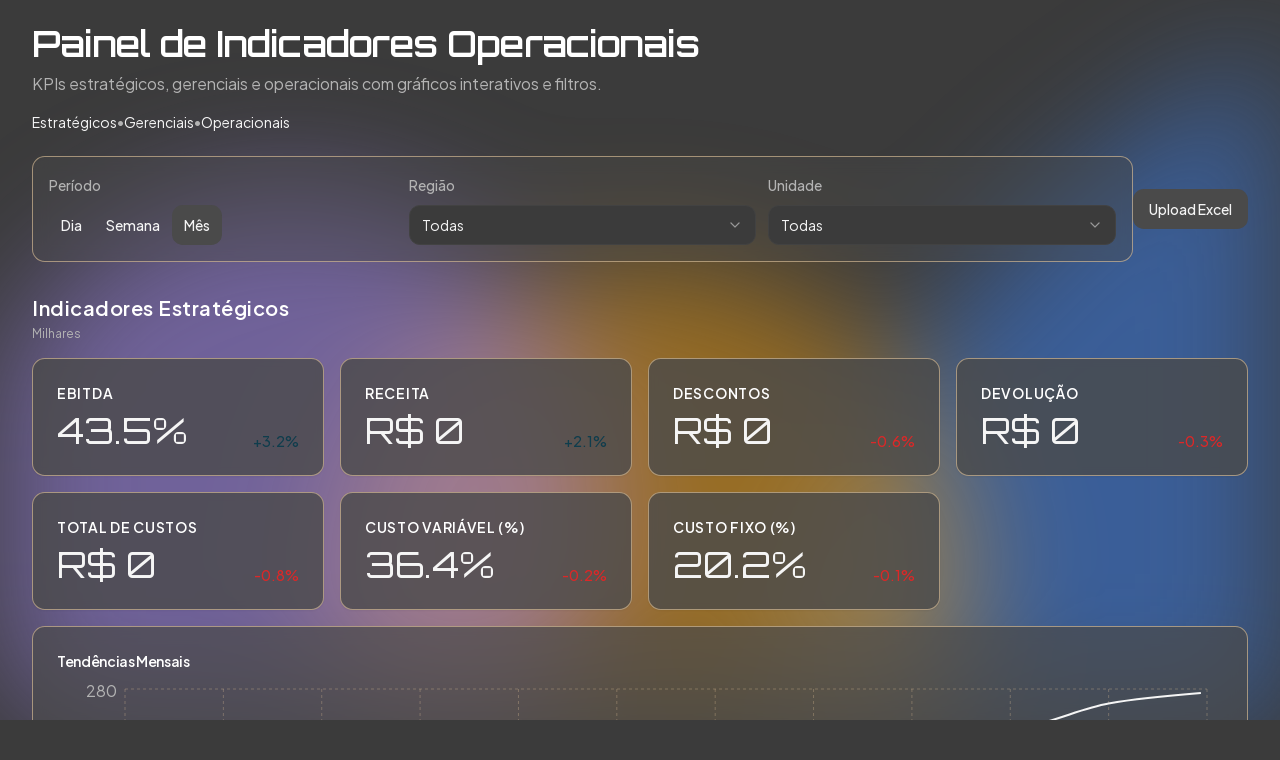

--- FILE ---
content_type: text/html; charset=utf-8
request_url: https://fabricadeinovacao.com/
body_size: 941
content:
<!DOCTYPE html>
<html lang="pt-BR">
  <head>
    <meta charset="UTF-8" />
    <meta name="viewport" content="width=device-width, initial-scale=1.0" />
    <title>Painel de Indicadores Operacionais | KPIs em tempo real</title>
    <meta name="description" content="Painel moderno de indicadores operacionais com KPIs estratégicos, gerenciais e operacionais, gráficos interativos, filtros e UI escura responsiva." />
    <meta name="author" content="Lovable" />

    <link rel="preconnect" href="https://fonts.googleapis.com">
    <link rel="preconnect" href="https://fonts.gstatic.com" crossorigin>
    <link href="https://fonts.googleapis.com/css2?family=Orbitron:wght@400;600;700&family=Plus+Jakarta+Sans:wght@400;500;600;700&display=swap" rel="stylesheet">

    <link rel="canonical" href="/" />
    <meta name="theme-color" content="#3B3B3B" />

    <meta property="og:title" content="Painel de Indicadores Operacionais | KPIs em tempo real" />
    <meta property="og:description" content="Painel moderno de indicadores operacionais com KPIs estratégicos, gerenciais e operacionais, gráficos interativos, filtros e UI escura responsiva." />
    <meta property="og:type" content="website" />
    <meta property="og:image" content="https://pub-bb2e103a32db4e198524a2e9ed8f35b4.r2.dev/51ede98c-504b-4243-a0ef-5823087c6486/id-preview-e106f32d--b867b111-1e41-4575-b810-eed81fb50118.lovable.app-1755024222406.png" />
    <meta property="og:url" content="/" />

    <meta name="twitter:card" content="summary_large_image" />
    <meta name="twitter:site" content="@lovable_dev" />
    <meta name="twitter:image" content="https://pub-bb2e103a32db4e198524a2e9ed8f35b4.r2.dev/51ede98c-504b-4243-a0ef-5823087c6486/id-preview-e106f32d--b867b111-1e41-4575-b810-eed81fb50118.lovable.app-1755024222406.png" />
    <script type="module" crossorigin src="/assets/index-czaTlygA.js"></script>
    <link rel="stylesheet" crossorigin href="/assets/index-9gzKYES2.css">
  <script defer src="https://fabricadeinovacao.com/~flock.js" data-proxy-url="https://fabricadeinovacao.com/~api/analytics"></script></head>

  <body>
    <div id="root"></div>
  </body>
</html>
